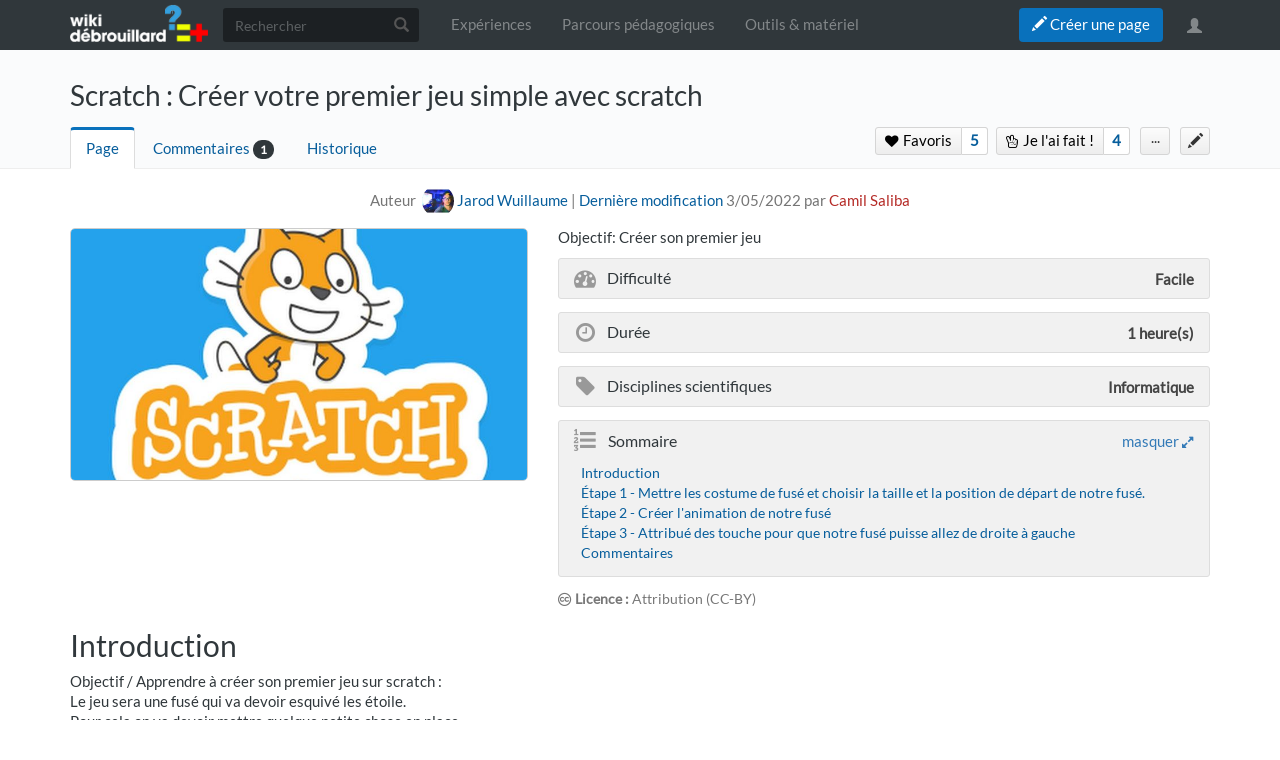

--- FILE ---
content_type: text/html; charset=UTF-8
request_url: https://www.wikidebrouillard.org/w/index.php?title=Scratch_:_Cr%C3%A9er_votre_premier_jeu_simple_avec_scratch&oldid=9655
body_size: 11504
content:



<!DOCTYPE html>
<html class="client-nojs" lang="fr" dir="ltr">
<head>
<meta charset="UTF-8"/>
<title>Scratch : Créer votre premier jeu simple avec scratch — Wikidebrouillard</title>
<script>document.documentElement.className = document.documentElement.className.replace( /(^|\s)client-nojs(\s|$)/, "$1client-js$2" );</script>
<script>(window.RLQ=window.RLQ||[]).push(function(){mw.config.set({"wgCanonicalNamespace":"","wgCanonicalSpecialPageName":false,"wgNamespaceNumber":0,"wgPageName":"Scratch_:_Créer_votre_premier_jeu_simple_avec_scratch","wgTitle":"Scratch : Créer votre premier jeu simple avec scratch","wgCurRevisionId":14191,"wgRevisionId":9655,"wgArticleId":4904,"wgIsArticle":true,"wgIsRedirect":false,"wgAction":"view","wgUserName":null,"wgUserGroups":["*","Dokit-read","Dokit-createaccount"],"wgCategories":["Tutorials"],"wgBreakFrames":false,"wgPageContentLanguage":"fr","wgPageContentModel":"wikitext","wgSeparatorTransformTable":[",\t."," \t,"],"wgDigitTransformTable":["",""],"wgDefaultDateFormat":"dmy","wgMonthNames":["","janvier","février","mars","avril","mai","juin","juillet","août","septembre","octobre","novembre","décembre"],"wgMonthNamesShort":["","janv.","fév.","mars","avr.","mai","juin","juill.","août","sept.","oct.","nov.","déc."],"wgRelevantPageName":"Scratch_:_Créer_votre_premier_jeu_simple_avec_scratch","wgRelevantArticleId":4904,"wgRequestId":"2a83f19e942978cd86069201","wgIsProbablyEditable":false,"wgRelevantPageIsProbablyEditable":false,"wgRestrictionEdit":[],"wgRestrictionMove":[],"wgPageFormsAutocompleteValues":[],"wgPageFormsAutocompleteOnAllChars":false,"wgPageFormsFieldProperties":[],"wgPageFormsCargoFields":[],"wgPageFormsDependentFields":[],"wgPageFormsGridValues":[],"wgPageFormsGridParams":[],"wgPageFormsContLangYes":null,"wgPageFormsContLangNo":null,"wgPageFormsContLangMonths":[],"wgPageFormsShowOnSelect":[],"wgPageFormsScriptPath":"/w/extensions/PageForms","edgValues":null,"wgPageFormsEDSettings":null,"wgAllowPipesInForms":true,"wgAmericanDates":false,"wgMediaViewerOnClick":true,"wgMediaViewerEnabledByDefault":true,"wgVisualEditor":{"pageLanguageCode":"fr","pageLanguageDir":"ltr","pageVariantFallbacks":"fr","usePageImages":false,"usePageDescriptions":false},"wgCategoryTreePageCategoryOptions":"{\"mode\":0,\"hideprefix\":20,\"showcount\":true,\"namespaces\":false,\"hidebreadcrumb\":true}","ImageAnnotator":[],"CommentStreams":{"canComment":false,"moderatorEdit":false,"moderatorAccept":false,"showEditBoxOnPageLoad":1,"moderatorDelete":false,"moderatorFastDelete":0,"showLabels":1,"userDisplayName":"\u003Cspan class=\"cs-comment-author-anonymous\"\u003Eanonyme\u003C/span\u003E","userAvatar":null,"newestStreamsOnTop":1,"initiallyCollapsed":false,"enableVoting":1,"enableAccepting":1,"enableWatchlist":1,"comments":[{"commenttitle":"Top le tuto !","username":"Nathanaël Latour","userdisplayname":"Nathanaël Latour","avatar":"/images/avatars/dkf_Wikidebrouillard_593_l.jpg?r=1599224731","created":"16 février 2021 à 15:47","created_timestamp":"1613486841","modified":null,"moderated":null,"wikitext":"Top le tuto !\nOn a ajout\u0026eacute; le son de tetris en fond avec des HA! quand on touche les \u0026eacute;toiles, c'est parfait ;)","html":"\u003Cdiv class=\"mw-parser-output\"\u003E\u003Cp\u003ETop le tuto\u0026#160;!\nOn a ajouté le son de tetris en fond avec des HA! quand on touche les étoiles, c'est parfait\u0026#160;;)\n\u003C/p\u003E\u003C/div\u003E","pageid":5465,"associatedid":4904,"parentid":null,"numreplies":0,"numupvotes":1,"numdownvotes":0,"vote":0,"issolved":false,"watching":false}]},"wgVisualEditorToolbarScrollOffset":0,"wgVisualEditorUnsupportedEditParams":["undo","undoafter","veswitched"],"wgEditSubmitButtonLabelPublish":false});mw.loader.state({"site.styles":"ready","noscript":"ready","user.styles":"ready","user":"ready","site":"ready","user.options":"loading","user.tokens":"loading","ext.imageannotator.editor.css":"ready","ext.socialprofile.responsive":"ready","ext.socialprofile.userinfo.css":"ready","ext.Wikifab.css":"ready","ext.groupspage.css":"ready","ext.checkpagetitle.css":"ready","ext.flowcountertalks.css":"ready","ext.simpleembedvideo.css":"ready","ext.userspageslinks.css":"ready","ext.wikifab.css":"ready","ext.dokitfooter.css":"ready","ext.EmbedTutorials.modal.css":"ready","ext.visualEditor.desktopArticleTarget.noscript":"ready","ext.wikidebrouillard.css":"ready","ext.smw.style":"ready","ext.smw.tooltip.styles":"ready","ext.bootstrap.styles":"ready","ext.EmbedTutorials.modal.js":"loading","ext.QRCodeGenerator.modal.js":"loading"});mw.loader.implement("user.options@1dpodri",function($,jQuery,require,module){/*@nomin*/mw.user.options.set({"variant":"fr"});
});mw.loader.implement("user.tokens@02i28v7",function($,jQuery,require,module){/*@nomin*/mw.user.tokens.set({"editToken":"+\\","patrolToken":"+\\","watchToken":"+\\","csrfToken":"+\\"});
});mw.loader.load(["ext.wikifab.wfexplore","ext.Tabber","ext.imageannotator.editor","ext.smw.style","ext.smw.tooltips","ext.carousel.js","mediawiki.page.startup","mediawiki.user","mediawiki.page.ready","mediawiki.toc","mediawiki.searchSuggest","ext.socialprofile.userinfo.js","ext.userswatchbutton.js","ext.groupspage.js","ext.checkpagetitle.js","ext.inputBox","mmv.head","mmv.bootstrap.autostart","ext.simpleembedvideo.js","ext.userspageslinks.js","ext.3d","ext.cssforcategories.common","ext.CommentStreams","ext.visualEditor.desktopArticleTarget.init","ext.visualEditor.targetLoader","ext.bootstrap.scripts","ext.Wikifab.js"]);mw.loader.load("/w/load.php?debug=false\u0026lang=fr\u0026modules=ext.EmbedTutorials.modal.js%7Cext.QRCodeGenerator.modal.js\u0026only=scripts\u0026skin=chameleon");});</script>
<link rel="stylesheet" href="/w/load.php?debug=false&amp;lang=fr&amp;modules=ext.EmbedTutorials.modal.css%7Cext.Wikifab.css%7Cext.bootstrap.styles%7Cext.checkpagetitle.css%7Cext.dokitfooter.css%7Cext.flowcountertalks.css%7Cext.groupspage.css%7Cext.imageannotator.editor.css%7Cext.simpleembedvideo.css%7Cext.socialprofile.responsive%7Cext.socialprofile.userinfo.css%7Cext.userspageslinks.css%7Cext.visualEditor.desktopArticleTarget.noscript%7Cext.wikidebrouillard.css%7Cext.wikifab.css&amp;only=styles&amp;skin=chameleon"/>
<link rel="stylesheet" href="/w/load.php?debug=false&amp;lang=fr&amp;modules=ext.smw.style%7Cext.smw.tooltip.styles&amp;only=styles&amp;skin=chameleon"/>
<script async="" src="/w/load.php?debug=false&amp;lang=fr&amp;modules=startup&amp;only=scripts&amp;skin=chameleon"></script>
<style>
			:root{
				--main-btn-color: #0971BC;
			}
			</style><style>
			:root{
				--main-hover-color: #075E9C;
			}
			</style>
<meta name="ResourceLoaderDynamicStyles" content=""/>
<link rel="stylesheet" href="/w/load.php?debug=false&amp;lang=fr&amp;modules=site.styles&amp;only=styles&amp;skin=chameleon"/>
<meta name="generator" content="MediaWiki 1.31.3"/>
<meta name="robots" content="noindex,nofollow"/>
<meta name="google-site-verification" content=""/>
<meta name="keywords" content="scratch, Jeux"/>
<meta name="description" content="Objectif: Créer son premier jeu"/>
<meta name="twitter:description" content="Objectif: Créer son premier jeu"/>
<meta name="viewport" content="width=device-width, initial-scale=1.0"/>
<link rel="alternate" type="application/rdf+xml" title="Scratch : Créer votre premier jeu simple avec scratch" href="/w/index.php?title=Sp%C3%A9cial:Export_RDF/Scratch_:_Cr%C3%A9er_votre_premier_jeu_simple_avec_scratch&amp;xmlmime=rdf"/>
<link rel="shortcut icon" href="/images/favicon/favicon.png"/>
<link rel="search" type="application/opensearchdescription+xml" href="/w/opensearch_desc.php" title="Wikidebrouillard (fr)"/>
<link rel="EditURI" type="application/rsd+xml" href="https://www.wikidebrouillard.org/w/api.php?action=rsd"/>
<meta property="og:description" content="Objectif: Créer son premier jeu"/>
<script type="application/ld+json">{"@context" : "http://schema.org","description":"Objectif: Créer son premier jeu",}</script>
<meta property="fb:app_id" content=""/>

<meta property="fb:admins" content=""/>

<!--[if lt IE 9]><script src="/w/load.php?debug=false&amp;lang=fr&amp;modules=html5shiv&amp;only=scripts&amp;skin=chameleon&amp;sync=1"></script><![endif]-->
</head>
<body class="mediawiki ltr sitedir-ltr mw-hide-empty-elt ns-0 ns-subject page-Scratch_Créer_votre_premier_jeu_simple_avec_scratch rootpage-Scratch_Créer_votre_premier_jeu_simple_avec_scratch layout-layout-dokit skin-chameleon action-view">
	<!-- navigation bar -->
	<nav class="navbar navbar-default p-navbar" role="navigation" id="mw-navigation">
		<div class="container">
				<div class="navbar-header">

					<button type="button" class="navbar-toggle collapsed" data-toggle="collapse" data-target="#mw-navigation-collapse">
						<span class="sr-only">Toggle navigation</span>
						<span class="icon-bar"></span><span class="icon-bar"></span><span class="icon-bar"></span>
					</button>

				<!-- logo and main page link -->
				<div id="p-logo" class="p-logo navbar-brand" role="banner">
					<a href="/wiki/Accueil" title="Visiter la page d’accueil"><img src="/images/logo/logo-white.png" alt="Wikidebrouillard"/></a>
				</div>


				</div>

				<div class="collapse navbar-collapse" id="mw-navigation-collapse">
				<!-- search form -->
				<div  id="p-search" class="p-search navbar-form" role="search">
					<form  id="searchform" class="mw-search form-inline" action="/w/index.php">
						<input type="hidden" name="title" value="Spécial:Recherche" />
						<div class="input-group"><input class="form-control" id="searchInput" accesskey="f" title="Rechercher" placeholder="Rechercher" name="search" autocomplete="off">
						<div class="input-group-btn">
						<button value="Rechercher" id="mw-searchButton" name="fulltext" title="Rechercher les pages comportant ce texte." type="submit" class="mw-searchButton btn btn-default"><span class="glyphicon glyphicon-search"></span></button>
					</div>
				</div>
			</form>
		</div>
<ul class="nav navbar-nav">
				<!-- navigation -->
				<li id="n-Expériences"><a href="/wiki/Explore">Expériences</a></li>
				<li id="n-Parcours-pédagogiques"><a href="/wiki/Groups">Parcours pédagogiques</a></li>
				<li id="n-Outils-_-matériel"><a href="/wiki/Items">Outils &amp; matériel</a></li></ul>

					<div class="navbar-right-aligned"><ul class="nav navbar-nav MessageContent"><div data-toggle="modal" data-target="#CreateNewPage" class="wf-top-button askButton"><span class="btn webfonts-changed"><span class="glyphicon glyphicon-pencil"></span> Créer une page</span></div>
<div class="modal fade" id="CreateNewPage" role="dialog" aria-labelledby="myModalLabel">
<div class="modal-dialog">
<div class="modal-content">
<div class="modal-header">
<h4 class="modal-title" id="myModalLabel"><span id="Vous_n'avez_pas_la_permission"></span><span class="mw-headline" id="Vous_n_avez_pas_la_permission">Vous n'avez pas la permission</span></h4>
</div>
<div class="modal-body NewPageTabs">
<div class="alert alert-warning" role="alert"><strong>Oups&#160;!</strong> Vous n'avez pas la permission de modifier ce tutoriel car vous n'êtes pas connecté. Pour modifier ce tutoriel, <a href="/wiki/Sp%C3%A9cial:Connexion/signup" title="Spécial:Connexion/signup">créez un compte</a> ou <a href="/wiki/Sp%C3%A9cial:Connexion" title="Spécial:Connexion">connectez-vous</a>.</div>
</div>
</div>
</div>
</div>
</ul>
<ul class="nav navbar-nav MessageContent"></ul>

					<!-- personal tools -->
					<ul class="navbar-tools navbar-nav" >
						<li class="dropdown navbar-tools-tools">
							<a class="dropdown-toggle navbar-usernotloggedin" href="#" data-toggle="dropdown" title="Vous n’êtes pas connecté." ><span class="glyphicon glyphicon-user"></span></a>
							<ul class="p-personal-tools dropdown-menu dropdown-menu-right" >
								
								<li id="pt-createaccount"><a href="/w/index.php?title=Sp%C3%A9cial:Cr%C3%A9er_un_compte&amp;returnto=Scratch+%3A+Cr%C3%A9er+votre+premier+jeu+simple+avec+scratch&amp;returntoquery=oldid%3D9655" sort_order="0" title="Nous vous encourageons à créer un compte utilisateur et vous connecter; ce n’est cependant pas obligatoire">Créer un compte</a></li>
								<li id="pt-login-private"><a href="/w/index.php?title=Sp%C3%A9cial:Connexion&amp;returnto=Scratch+%3A+Cr%C3%A9er+votre+premier+jeu+simple+avec+scratch&amp;returntoquery=oldid%3D9655" sort_order="1" title="Vous devez vous connecter pour utiliser ce wiki [o]" accesskey="o">Se connecter</a></li> <hr style='border-bottom-style: solid;margin-top: 2px;margin-bottom: 2px'> 
									<li id="pt-help-target"><a href="https://help.dokit.app/wiki/Main_Page" target="_blanck" menu="user-sub-menu" sort_order="2">Aide</a></li>
								</ul>
							</li>
						</ul>

					</div> <!-- navbar-right-aligned -->
				</div><!-- /.navbar-collapse -->
			</div>
		</nav>

	<!-- additionnal page header -->
	<div id="additionnal-page-header">
		<div class="container">
		</div>
	</div>

	<!-- main content header -->
	<div id="main-content-header">
		<div class="container">
				<div class="maincontent-header-head">

				<h1 id="firstHeading" class="firstHeading">Scratch : Créer votre premier jeu simple avec scratch</h1>

			</div>

			<div class="maincontent-header-tail">
				<!-- Page Tools Tabs -->
				<div class="page-tools-tabs smooth-scroll"><ul class="list-inline">
<li id="ca-nstab-main" class="selected"><a href="/wiki/Scratch_:_Cr%C3%A9er_votre_premier_jeu_simple_avec_scratch" title="Voir le contenu de la page [c]" accesskey="c" class="selected">Page</a></li>
<li><a count="1" href="#cs-comments">Commentaires</a><span class="counterTalk">1</span></li>
<li id="ca-history"><a href="/w/index.php?title=Scratch_:_Cr%C3%A9er_votre_premier_jeu_simple_avec_scratch&amp;action=history" title="Historique des versions de cette page [h]" accesskey="h">Historique</a></li></ul>
				</div>
					<div class="header-right-aligned">
<div class="PageNetworkLinks">
		<a class="UsersPagesLinksButton addAction" data-linkstype="star" data-page="Scratch_:_Créer_votre_premier_jeu_simple_avec_scratch" ><button class=" doActionLabel"><span class=" "><i class="fa fa-heart upl_icon"></i> <i class="fa fa-spinner fa-spin upl_loading" style="display:none"></i> Favoris</span></button></a><div class="dropdownParent"><a href="https://www.wikidebrouillard.org/w/index.php?title=Sp%C3%A9cial:DisplayUsersList&pageName=Scratch+%3A+Cr%C3%A9er+votre+premier+jeu+simple+avec+scratch&typeButton=star&numPage=1" class="UsersPagesLinksButtonCounter addAction" data-linkstype="star" data-page="Scratch_:_Créer_votre_premier_jeu_simple_avec_scratch" data-listid ="1" ><button>5</button></a><div class="UsersListContent" id="boutonContent1"> <div class="usersPageLinksUsers row"><div class="col-md-4 col-sm-6 col-xs-12 UserListcard"><a href="/wiki/Utilisateur:Nathana%C3%ABl_Latour"><div class="avatar"><img src="/images/avatars/dkf_Wikidebrouillard_593_ml.jpg?r=1599224731" alt="avatar" border="0"/></div><span class="name">Nathanaël Latour</span></a></div><div class="col-md-4 col-sm-6 col-xs-12 UserListcard"><a href="/wiki/Utilisateur:Charlottebjls"><div class="avatar"><img src="/images/avatars/default_ml.gif" alt="avatar" border="0"/></div><span class="name">Charlottebjls</span></a></div><div class="col-md-4 col-sm-6 col-xs-12 UserListcard"><a href="/wiki/Utilisateur:Antonydbzh"><div class="avatar"><img src="/images/avatars/dkf_Wikidebrouillard_8_ml.jpg?r=1544538272" alt="avatar" border="0"/></div><span class="name">Antony Le Goïc-Auffret</span></a></div><div class=nbrHiddingPeople><a href="https://www.wikidebrouillard.org/w/index.php?title=Sp%C3%A9cial:DisplayUsersList&pageName=Scratch : Créer votre premier jeu simple avec scratch&typeButton=star&numPage=1">Et 2 de plus...</a></div></div></div></div>
		<a class="UsersPagesLinksButton addAction" data-linkstype="ididit" data-page="Scratch_:_Créer_votre_premier_jeu_simple_avec_scratch" ><button class=" doActionLabel"><span class=" "><i class="fa fa-hand-peace-o upl_icon"></i> <i class="fa fa-spinner fa-spin upl_loading" style="display:none"></i> Je l'ai fait&#160;!</span></button></a><div class="dropdownParent"><a href="https://www.wikidebrouillard.org/w/index.php?title=Sp%C3%A9cial:DisplayUsersList&pageName=Scratch+%3A+Cr%C3%A9er+votre+premier+jeu+simple+avec+scratch&typeButton=ididit&numPage=1" class="UsersPagesLinksButtonCounter addAction" data-linkstype="ididit" data-page="Scratch_:_Créer_votre_premier_jeu_simple_avec_scratch" data-listid ="2" ><button>4</button></a><div class="UsersListContent" id="boutonContent2"> <div class="usersPageLinksUsers row"><div class="col-md-4 col-sm-6 col-xs-12 UserListcard"><a href="/wiki/Utilisateur:Nathana%C3%ABl_Latour"><div class="avatar"><img src="/images/avatars/dkf_Wikidebrouillard_593_ml.jpg?r=1599224731" alt="avatar" border="0"/></div><span class="name">Nathanaël Latour</span></a></div><div class="col-md-4 col-sm-6 col-xs-12 UserListcard"><a href="/wiki/Utilisateur:Aim%C3%A9_Hazan"><div class="avatar"><img src="/images/avatars/default_ml.gif" alt="avatar" border="0"/></div><span class="name">Aimé Hazan</span></a></div><div class="col-md-4 col-sm-6 col-xs-12 UserListcard"><a href="/wiki/Utilisateur:Camil_Saliba"><div class="avatar"><img src="/images/avatars/default_ml.gif" alt="avatar" border="0"/></div><span class="name">Camil Saliba</span></a></div><div class=nbrHiddingPeople><a href="https://www.wikidebrouillard.org/w/index.php?title=Sp%C3%A9cial:DisplayUsersList&pageName=Scratch : Créer votre premier jeu simple avec scratch&typeButton=ididit&numPage=1">Et 1 de plus...</a></div></div></div></div>
</div>
					<!-- page tools -->
					<ul class="page-tools-dropdown" >
						<li id="ca-formedit" class="page-tools-dropdown-tools"><a href="/w/index.php?title=Scratch_:_Cr%C3%A9er_votre_premier_jeu_simple_avec_scratch&amp;action=formedit" title="Modifier cette page avec un formulaire [&amp;]" accesskey="&amp;"><span class="glyphicon glyphicon-pencil"></span></a></li>
							<li class="page-tools-dropdown-tools dropdown">
								<a data-toggle="dropdown" class="dropdown-toggle" href="#" title="Outils pour les pages" ><span>...</span></a>
	<!-- Content navigation -->
	<ul class="p-contentnavigation dropdown-menu" id="p-contentnavigation">
		<!-- namespaces -->
		<!-- views -->
		<li id="ca-embed" class="embed-button"><a href="/w/index.php?title=Scratch_:_Cr%C3%A9er_votre_premier_jeu_simple_avec_scratch&amp;embed=true" class="embed-button">Intégrer ce tutoriel</a></li>
		<!-- NetworksLinks -->
	</ul>
							</li>
						</ul>

					</div> <!-- header-right-aligned -->
			</div>
		</div>
	</div>

	<div>
		<div class="container">
			<div class="siteNoticeArea row">
				<div class="col-lg-12">

				</div>
			</div>
			<div class="row">
				<div class="col-lg-12">
					<!-- start the content area -->
					<div id="content" class="mw-body"><a id="top"></a>
						<div id="mw-indicators" class="mw-indicators"></div>
						<div  id="mw-js-message" style="display:none;"></div>
						<div id="bodyContent">
							<!-- body text -->

							<div id="mw-content-text" lang="fr" dir="ltr" class="mw-content-ltr"><div class="mw-parser-output"><div class="print-description print-only">Objectif: Créer son premier jeu</div>
<p class="tuto-details-autor-revision noprint hideInTranslatedPage">Auteur&#160;<span class="tuto-details-author-box"><a class="avatar-image" href="/wiki/Utilisateur:WNova"><img src="/images/avatars/dkf_Wikidebrouillard_1896_ml.jpg?r=1603361325" alt="avatar" border="0" /></a><a class="name" href="/wiki/Utilisateur:WNova"><span class="tuto-details-author-name">Jarod Wuillaume</span></a></span> | <a target="_blank" rel="nofollow noreferrer noopener" class="external text" href="https://www.wikidebrouillard.org/w/index.php?title=Scratch_:_Cr%C3%A9er_votre_premier_jeu_simple_avec_scratch&amp;action=history">Dernière modification</a> 3/05/2022 par <a href="/w/index.php?title=Utilisateur:Camil_Saliba&amp;action=edit&amp;redlink=1" class="new" title="Utilisateur:Camil Saliba (page inexistante)">Camil Saliba</a></p>
<div class="row firstPage">
<div class="col-md-5 col-sm-5 col-xs-12 fullWidthPrint">
<div class="tuto-main-image noprint"><div class="annotatedImageContainer"><a href="/wiki/Fichier:Scratch_-_Cr_er_votre_premier_jeu_simple_avec_scratch_scratch.jpg" class="image"><img alt="Scratch - Cr er votre premier jeu simple avec scratch scratch.jpg" src="/images/thumb/f/ff/Scratch_-_Cr_er_votre_premier_jeu_simple_avec_scratch_scratch.jpg/800px-Scratch_-_Cr_er_votre_premier_jeu_simple_avec_scratch_scratch.jpg" width="800" height="800" class="thumbborder" data-file-width="900" data-file-height="900" /></a><div class="annotatedcontent" data-annotatedcontent="&#123;&#123;&#123;Main_Picture_annotation&#125;&#125;&#125;"> </div></div>
</div>
<div class="tuto-details-box print-only">
<div class="tuto-items-container">
<div class="tuto-items-details-container">
<div class="tuto-items-details-container-left"><i class="fa fa-tachometer"></i> Difficulté</div>
<div class="tuto-items-details-container-right"><span class="propertyKey" style="display:none">Easy</span> Facile</div>
</div>
<div class="tuto-items-details-container">
<div class="tuto-items-details-container-left"><i class="fa fa-clock-o"></i> Durée</div>
<div class="tuto-items-details-container-right">1 <span class="propertyKey" style="display:none">hour(s)</span> heure(s)</div>
</div>
<div class="tuto-items-details-container"><div class="tuto-items-details-container-left"><i class="fa fa-tag"></i>Disciplines scientifiques</div><div class="tuto-items-details-container-right">Informatique</div></div>
</div>
</div>
</div>
<div class="col-md-7 col-sm-7 col-xs-12 fullWidthPrint no-print-book">
<div class="tuto-details-box">
<div class="tuto-details-about-title noprint">Objectif: Créer son premier jeu</div>
<div class="tuto-items-container"><div class="tuto-items-details-container noprint">
<div class="tuto-items-details-container-left"><i class="fa fa-tachometer"></i> Difficulté</div> <div class="tuto-items-details-container-right"><span class="propertyKey" style="display:none">Easy</span> Facile</div> </div><div class="tuto-items-details-container noprint"> <div class="tuto-items-details-container-left"><i class="fa fa-clock-o"></i> Durée</div> <div class="tuto-items-details-container-right">1 <span class="propertyKey" style="display:none">hour(s)</span> heure(s)</div></div>
<div class="tuto-items-details-container noprint"><div class="tuto-items-details-container-left"><i class="fa fa-tag"></i>Disciplines scientifiques</div><div class="tuto-items-details-container-right">Informatique</div></div>
<div class="tuto-items-languages noprint">&lt;languages /&gt;</div>
<div class="tuto-items-details-container printTOC"><div class="tuto-items-details-container-left"><i class="fa fa-list-ol"></i></div><div id="toc" class="toc"><div class="toctitle" lang="fr" dir="ltr"><h2>Sommaire</h2></div>
<ul>
<li class="toclevel-1"><a href="#Introduction"><span class="tocnumber">1</span> <span class="toctext">Introduction</span></a></li>
<li class="toclevel-1"><a href="#Étape_1_-_Mettre_les_costume_de_fusé_et_choisir_la_taille_et_la_position_de_départ_de_notre_fusé."><span class="tocnumber">2</span> <span class="toctext">Étape 1 - Mettre les costume de fusé et choisir la taille et la position de départ de notre fusé.</span></a></li>
<li class="toclevel-1"><a href="#Étape_2_-_Créer_l_animation_de_notre_fusé"><span class="tocnumber">3</span> <span class="toctext">Étape 2 - Créer l'animation de notre fusé</span></a></li>
<li class="toclevel-1"><a href="#Étape_3_-_Attribué_des_touche_pour_que_notre_fusé_puisse_allez_de_droite_à_gauche"><span class="tocnumber">4</span> <span class="toctext">Étape 3 - Attribué des touche pour que notre fusé puisse allez de droite à gauche</span></a></li>
<li class="toclevel-1"><a href="#Commentaires"><span class="tocnumber">5</span> <span class="toctext">Commentaires</span></a></li>
</ul>
</div>
</div>
</div>
<div class="licence-detail noprint"><i class="fa fa-creative-commons"></i><span class="licence-detail-title">Licence&#160;:</span> Attribution (CC-BY)</div>
</div>
</div>
</div>
<p><span class="propertyKey" style="display:none">scratch, Jeux</span>
<span class="propertyKey" style="display:none">Scratch_-_Cr_er_votre_premier_jeu_simple_avec_scratch_scratch.jpg</span>
<span class="propertyKey" style="display:none"></span> 
<span class="propertyKey" style="display:none"></span> 
<span class="propertyKey" style="display:none"></span>
<span class="noprint"></span>
</p>

<div class="noprint"></div>
<h2><span class="mw-headline" id="Introduction">Introduction</span></h2>
<div class="wf-intro">
<p>Objectif / Apprendre à créer son premier jeu sur scratch&#160;:
</p><p>Le jeu sera une fusé qui va devoir esquivé les étoile. 
</p><p>Pour cela on va devoir mettre quelque petite chose en place
</p><p>1 - Mettre les costume de fusé  et choisir la taille et la position de départ de notre fusé.
</p><p>2 - Créer l'animation de notre fusé 
</p><p>3 - Attribué des touche pour que notre fusé puisse allez de droite à gauche
</p><p>4 - 
</p>
<br /></div>
<div class="wf-nav">
<ul class="wf-nav-tabs" role="tablist">
<li role="presentation" class="active"><span data-target="#ItemList" role="tab" class="wf-nav-tabs-switch" data-toggle="tab"><i class="fa fa-tag"></i> <span class="wf-nav-tabs-text">Matériel et outils</span></span></li>
</ul>
<div class="tab-content">
<div role="tabpanel" class="tab-pane active" id="ItemList"><div class="attach-link-table dk-item-list custom-tooltip"><i class="fa fa-shopping-cart"></i> <a href="/wiki/Item:Ordinateur" title="Item:Ordinateur">Ordinateur</a> <span class="smw-highlighter" data-type="6" data-state="persistent" data-title="Information" title="Dès sa mise sous tension, un ordinateur exécute, l&#39;une après l&#39;autre, des instructions qui lui font lire, manipuler, puis réécrire un ensemble de données auquel il a accès. Des tests et des sauts conditionnels permettent de changer d&#39;instruction suivante, et donc d&#39;agir différemment en fonction des données ou des nécessités du moment. Les données à manipuler sont obtenues, soit par la lecture de mémoires, soit par la lecture de composants d&#39;interface (périphériques) qui représentent des données physiques extérieures en valeurs binaires (déplacement d&#39;une souris, touche appuyée sur un clavier, température, vitesse, compression...). Une fois utilisées, ou manipulées, les données sont réécrites, soit dans des mémoires, soit dans des composants qui peuvent transformer une valeur binaire en une action physique (écriture sur une imprimante ou sur un moniteur, accélération ou freinage d&#39;un véhicule, changement de température d&#39;un four ...). L&#39;ordinateur peut aussi répondre à des interruptions qui lui permettent d’exécuter des programmes de réponses spécifiques à chacune, puis de reprendre l’exécution séquentielle du programme interrompu. La technique actuelle des ordinateurs date du milieu du xxe siècle. Ils peuvent être classés selon plusieurs critères1 (domaine d&#39;application, taille ou architecture).&#10;"><span class="smwtticon info"></span><span class="smwttcontent"><div><a href="/wiki/Fichier:Item-Ordinateur_250px-Ordinateur.jpg" class="image"><img alt="Item-Ordinateur 250px-Ordinateur.jpg" src="/images/0/04/Item-Ordinateur_250px-Ordinateur.jpg" width="250" height="181" data-file-width="250" data-file-height="181" /></a></div><div>Dès sa mise sous tension, un ordinateur exécute, l'une après l'autre, des instructions qui lui font lire, manipuler, puis réécrire un ensemble de données auquel il a accès. Des tests et des sauts conditionnels permettent de changer d'instruction suivante, et donc d'agir différemment en fonction des données ou des nécessités du moment. Les données à manipuler sont obtenues, soit par la lecture de mémoires, soit par la lecture de composants d'interface (périphériques) qui représentent des données physiques extérieures en valeurs binaires (déplacement d'une souris, touche appuyée sur un clavier, température, vitesse, compression...). Une fois utilisées, ou manipulées, les données sont réécrites, soit dans des mémoires, soit dans des composants qui peuvent transformer une valeur binaire en une action physique (écriture sur une imprimante ou sur un moniteur, accélération ou freinage d'un véhicule, changement de température d'un four ...). L'ordinateur peut aussi répondre à des interruptions qui lui permettent d’exécuter des programmes de réponses spécifiques à chacune, puis de reprendre l’exécution séquentielle du programme interrompu. La technique actuelle des ordinateurs date du milieu du xxe siècle. Ils peuvent être classés selon plusieurs critères1 (domaine d'application, taille ou architecture).</div></span></span></div><span class="propertyKey" style="display:none"><a href="/w/index.php?title=Ordinateur&amp;action=edit&amp;redlink=1" class="new" title="Ordinateur (page inexistante)">Ordinateur</a></span></div>
</div>
</div>
<div class="row">
<div class="col-xs-12 col-md-6 step-instructions col-md-push-6 step-instructions-manyimage">
<h2><span class="mw-headline" id="Étape_1_-_Mettre_les_costume_de_fusé_et_choisir_la_taille_et_la_position_de_départ_de_notre_fusé.">Étape 1 - Mettre les costume de fusé et choisir la taille et la position de départ de notre fusé.</span></h2>
<p>Pour cela allez dans la partie costume puis choisir un costume en bas à gauche.
</p><p>Faire ça pour ajouter chaque costume de la fusé puis supprimé les 2 costume du chat.
</p><p><br />
Pour attribué la taille et la position de départ de notre fusé:
</p><p>Mettre les blocs:  Quand le drapeau et cliquer / Mettre la taille à 50% / Aller à x:0 y&#160;:-130   
</p><p><br />
</p><p><br /> 
</p>
</div>
<div class="col-xs-12 col-md-6 tuto-step-image noprint col-md-pull-6">
<div data-interval="false" data-ride="carousel" class="carousel" id="myCarousel1"><div class="carousel-inner"><div class="carousel-item item active"><div class="annotatedImageContainer"><a href="/wiki/Fichier:Scratch_-_Cr_er_votre_premier_jeu_simple_avec_scratch_Costume.png" class="image"><img alt="Scratch - Cr er votre premier jeu simple avec scratch Costume.png" src="/images/thumb/4/48/Scratch_-_Cr_er_votre_premier_jeu_simple_avec_scratch_Costume.png/800px-Scratch_-_Cr_er_votre_premier_jeu_simple_avec_scratch_Costume.png" width="800" height="507" data-file-width="1279" data-file-height="810" /></a><div class="annotatedcontent" data-annotatedcontent=""> </div></div></div><div class="carousel-item item"><div class="annotatedImageContainer"><a href="/wiki/Fichier:Scratch_-_Cr_er_votre_premier_jeu_simple_avec_scratch_costum_fus_.png" class="image"><img alt="Scratch - Cr er votre premier jeu simple avec scratch costum fus .png" src="/images/thumb/7/75/Scratch_-_Cr_er_votre_premier_jeu_simple_avec_scratch_costum_fus_.png/800px-Scratch_-_Cr_er_votre_premier_jeu_simple_avec_scratch_costum_fus_.png" width="800" height="507" data-file-width="1280" data-file-height="811" /></a><div class="annotatedcontent" data-annotatedcontent=""> </div></div></div><div class="carousel-item item"><div class="annotatedImageContainer"><a href="/wiki/Fichier:Scratch_-_Cr_er_votre_premier_jeu_simple_avec_scratch_Taille_position.png" class="image"><img alt="Scratch - Cr er votre premier jeu simple avec scratch Taille position.png" src="/images/thumb/5/56/Scratch_-_Cr_er_votre_premier_jeu_simple_avec_scratch_Taille_position.png/800px-Scratch_-_Cr_er_votre_premier_jeu_simple_avec_scratch_Taille_position.png" width="800" height="507" data-file-width="1281" data-file-height="812" /></a><div class="annotatedcontent" data-annotatedcontent=""> </div></div></div></div><ol class="carousel-indicators"><li class="carousel-thumb active" data-slide-to="0" data-target="#myCarousel1"><div class="annotatedImageContainer"><a href="/wiki/Fichier:Scratch_-_Cr_er_votre_premier_jeu_simple_avec_scratch_Costume.png" class="image"><img alt="Scratch - Cr er votre premier jeu simple avec scratch Costume.png" src="/images/thumb/4/48/Scratch_-_Cr_er_votre_premier_jeu_simple_avec_scratch_Costume.png/800px-Scratch_-_Cr_er_votre_premier_jeu_simple_avec_scratch_Costume.png" width="800" height="507" data-file-width="1279" data-file-height="810" /></a><div class="annotatedcontent" data-annotatedcontent=""> </div></div></li><li class="carousel-thumb" data-slide-to="1" data-target="#myCarousel1"><div class="annotatedImageContainer"><a href="/wiki/Fichier:Scratch_-_Cr_er_votre_premier_jeu_simple_avec_scratch_costum_fus_.png" class="image"><img alt="Scratch - Cr er votre premier jeu simple avec scratch costum fus .png" src="/images/thumb/7/75/Scratch_-_Cr_er_votre_premier_jeu_simple_avec_scratch_costum_fus_.png/800px-Scratch_-_Cr_er_votre_premier_jeu_simple_avec_scratch_costum_fus_.png" width="800" height="507" data-file-width="1280" data-file-height="811" /></a><div class="annotatedcontent" data-annotatedcontent=""> </div></div></li><li class="carousel-thumb" data-slide-to="2" data-target="#myCarousel1"><div class="annotatedImageContainer"><a href="/wiki/Fichier:Scratch_-_Cr_er_votre_premier_jeu_simple_avec_scratch_Taille_position.png" class="image"><img alt="Scratch - Cr er votre premier jeu simple avec scratch Taille position.png" src="/images/thumb/5/56/Scratch_-_Cr_er_votre_premier_jeu_simple_avec_scratch_Taille_position.png/800px-Scratch_-_Cr_er_votre_premier_jeu_simple_avec_scratch_Taille_position.png" width="800" height="507" data-file-width="1281" data-file-height="812" /></a><div class="annotatedcontent" data-annotatedcontent=""> </div></div></li></ol></div>
</div>
<div class="col-md-6 step-image-print print-only">
<div class="tuto-step-image">
<div class="annotatedImageContainer"><a href="/wiki/Fichier:Scratch_-_Cr_er_votre_premier_jeu_simple_avec_scratch_Costume.png" class="image"><img alt="Scratch - Cr er votre premier jeu simple avec scratch Costume.png" src="/images/thumb/4/48/Scratch_-_Cr_er_votre_premier_jeu_simple_avec_scratch_Costume.png/800px-Scratch_-_Cr_er_votre_premier_jeu_simple_avec_scratch_Costume.png" width="800" height="507" data-file-width="1279" data-file-height="810" /></a><div class="annotatedcontent" data-annotatedcontent=""> </div></div>
</div>
</div>
<div class="col-md-6 step-image-print print-only">
<div class="tuto-step-image">
<div class="annotatedImageContainer"><a href="/wiki/Fichier:Scratch_-_Cr_er_votre_premier_jeu_simple_avec_scratch_costum_fus_.png" class="image"><img alt="Scratch - Cr er votre premier jeu simple avec scratch costum fus .png" src="/images/thumb/7/75/Scratch_-_Cr_er_votre_premier_jeu_simple_avec_scratch_costum_fus_.png/800px-Scratch_-_Cr_er_votre_premier_jeu_simple_avec_scratch_costum_fus_.png" width="800" height="507" data-file-width="1280" data-file-height="811" /></a><div class="annotatedcontent" data-annotatedcontent=""> </div></div>
</div>
</div>
<div class="col-md-6 step-image-print print-only">
<div class="tuto-step-image">
<div class="annotatedImageContainer"><a href="/wiki/Fichier:Scratch_-_Cr_er_votre_premier_jeu_simple_avec_scratch_Taille_position.png" class="image"><img alt="Scratch - Cr er votre premier jeu simple avec scratch Taille position.png" src="/images/thumb/5/56/Scratch_-_Cr_er_votre_premier_jeu_simple_avec_scratch_Taille_position.png/800px-Scratch_-_Cr_er_votre_premier_jeu_simple_avec_scratch_Taille_position.png" width="800" height="507" data-file-width="1281" data-file-height="812" /></a><div class="annotatedcontent" data-annotatedcontent=""> </div></div>
</div>
</div>
<p><br />
</p>
 </div>
<div class="hrContentMinor"></div>
<p><span class="propertyKey" style="display:none"></span>
</p>
<div class="row">
<div class="col-xs-12 col-md-6 step-instructions col-md-push-6 step-instructions-oneimage">
<h2><span id="Étape_2_-_Créer_l'animation_de_notre_fusé"></span><span class="mw-headline" id="Étape_2_-_Créer_l_animation_de_notre_fusé">Étape 2 - Créer l'animation de notre fusé</span></h2>
<p>Une partie normalement très simple  
</p><p>Il va nous falloir rajouter après Etape 1, demander de répéter indéfiniment costume suivant avec un attendre pour avoir une animation fluide 
</p>
</div>
<div class="col-xs-12 col-md-6 tuto-step-image noprint col-md-pull-6">
<div data-interval="false" data-ride="carousel" class="carousel" id="myCarousel2"><div class="carousel-inner"><div class="carousel-item item active"><div class="annotatedImageContainer"><a href="/wiki/Fichier:Scratch_-_Cr_er_votre_premier_jeu_simple_avec_scratch_Animation.png" class="image"><img alt="Scratch - Cr er votre premier jeu simple avec scratch Animation.png" src="/images/thumb/b/bd/Scratch_-_Cr_er_votre_premier_jeu_simple_avec_scratch_Animation.png/800px-Scratch_-_Cr_er_votre_premier_jeu_simple_avec_scratch_Animation.png" width="800" height="507" data-file-width="1282" data-file-height="813" /></a><div class="annotatedcontent" data-annotatedcontent=""> </div></div></div></div></div>
</div>
<div class="col-md-6 step-image-print print-only">
<div class="tuto-step-image">
<div class="annotatedImageContainer"><a href="/wiki/Fichier:Scratch_-_Cr_er_votre_premier_jeu_simple_avec_scratch_Animation.png" class="image"><img alt="Scratch - Cr er votre premier jeu simple avec scratch Animation.png" src="/images/thumb/b/bd/Scratch_-_Cr_er_votre_premier_jeu_simple_avec_scratch_Animation.png/800px-Scratch_-_Cr_er_votre_premier_jeu_simple_avec_scratch_Animation.png" width="800" height="507" data-file-width="1282" data-file-height="813" /></a><div class="annotatedcontent" data-annotatedcontent=""> </div></div>
</div>
</div>
<p><br />
</p><p><br />
</p><p><br />
</p>
 </div>
<div class="hrContentMinor"></div>
<p><span class="propertyKey" style="display:none"></span>
</p>
<div class="row">
<div class="col-md-12 step-instructions">
<h2><span class="mw-headline" id="Étape_3_-_Attribué_des_touche_pour_que_notre_fusé_puisse_allez_de_droite_à_gauche">Étape 3 - Attribué des touche pour que notre fusé puisse allez de droite à gauche</span></h2>
<p>Une partie un peut plus compliquer
</p>
</div>
</div>
<div class="hrContentMinor"></div>
<p><span class="propertyKey" style="display:none"></span>
</p><p><br />
</p><p><a target="_blank" rel="nofollow noreferrer noopener" class="external text" href="https://www.wikidebrouillard.org/w/index.php?title=Scratch_:_Cr%C3%A9er_votre_premier_jeu_simple_avec_scratch&amp;action=history">Dernière modification</a> 3/05/2022 par <a href="/w/index.php?title=Utilisateur:Camil_Saliba&amp;action=edit&amp;redlink=1" class="new" title="Utilisateur:Camil Saliba (page inexistante)">user:Camil Saliba</a>.
</p>
<div class="noprint"><h2 class="cs-title"><span class="mw-headline" id="Commentaires">Commentaires</span></h2>
<div id="cs-comments"></div></div>
<p><span class="hide">Draft</span>
</p>
<!-- 
NewPP limit report
Cached time: 20260202025513
Cache expiry: 0
Dynamic content: true
[SMW] In‐text annotation parser time: 0.052 seconds
CPU time usage: 0.148 seconds
Real time usage: 0.241 seconds
Preprocessor visited node count: 613/1000000
Preprocessor generated node count: 3167/1000000
Post‐expand include size: 59419/2097152 bytes
Template argument size: 10756/2097152 bytes
Highest expansion depth: 8/40
Expensive parser function count: 1/100
Unstrip recursion depth: 0/20
Unstrip post‐expand size: 505/5000000 bytes
-->
<!--
Transclusion expansion time report (%,ms,calls,template)
100.00%  133.253      1 -total
 48.71%   64.908      1 Modèle:Materials
 47.11%   62.775      1 Modèle:ItemList
 31.04%   41.360      1 Modèle:Tuto_Details
 13.36%   17.800      3 Modèle:Tuto_Step
  8.62%   11.484      2 Modèle:Tuto_StepImage
  3.06%    4.072      1 Modèle:Notes
  2.11%    2.809      1 Modèle:Introduction
  1.76%    2.339      1 Modèle:Tuto_StepNoImage
  0.74%    0.980      1 Modèle:Tuto_Status
-->
</div>
		<div class="modal fade" id="ModalError" tabindex="-1" role="dialog" aria-labelledby="myModalError">
			<div class="modal-dialog" role="document">
				<div class="modal-content">
					<div class="modal-header">
						<span class="close" data-dismiss="modal" aria-label="Close" aria-hidden="true">&times;</span>
						<h4 class="modal-title">Erreur de saisie dans le nom du tutoriel</h4>
					</div>
					<div class="modal-body">
						<p>Vous avez entré un nom de page invalide, avec un ou plusieurs caractères suivants&#160;: </p>
							<p class="checkPageTitle-modalInvalidsCharslist"> < > @ ~ : * € £ ` + = / \ | [  ] { } ; ? # </p>
					</div>
					<div class="modal-footer">
					</div>
				</div>
			</div>
		</div>
				<div class="modal fade" id="connectionRequiredModal" tabindex="-1" role="dialog" aria-labelledby="myModalLabel">
				<div class="modal-dialog" role="document">
				<div class="modal-content">
				<div class="modal-header">
				<button type="button" class="close" data-dismiss="modal" aria-label="Close"><span aria-hidden="true">&times;</span></button>
				<h4 class="modal-title" id="myModalLabel">Connexion</h4>
				</div>
				<div class="modal-body">
				Pas encore enregistré&#160;? Créez un compte pour profiter de toutes les fonctionnalités du service&#160;!
				</div>
				<div class="modal-footer">
				<a href="/w/index.php?title=Sp%C3%A9cial:Connexion&returnto=Scratch_:_Créer_votre_premier_jeu_simple_avec_scratch"><button type="button" class="btn btn-default">Se connecter</button></a>
				<a href="/w/index.php?title=Sp%C3%A9cial:Connexion&returnto=Scratch_:_Créer_votre_premier_jeu_simple_avec_scratch&type=signup"><button type="button" class="btn btn-primary">Créer un compte</button></a>
				</div>
				</div>
				</div>
				</div>
            <div class="modal fade" id="ModalEmbed" tabindex="-1" role="dialog" aria-labelledby="myModalEmbed">
                <div class="modal-dialog modal-lg" role="document">
                    <div class="modal-content">
                        <div class="modal-header">
                            <span class="close" data-dismiss="modal" aria-label="Close" aria-hidden="true">&times;</span>
                            <h4 class="modal-title">Intégrer ce tutoriel sur votre site</h4>
                        </div>
                        <div class="modal-body">
                            <form action="#" id="embed-form">
                                <div class="row">
                                    <div class="form-group col-md-6">
                                        <label for="embed-size">Taille du lecteur</label>
                                        <select name="embed-size" class="embed-size form-control">
                                            <option value="1" data-width="640" data-height="580" selected>Large</option>
                                            <option value="2" data-width="530" data-height="540">Medium</option>
                                            <option value="3" data-width="320" data-height="480">Small</option>
                                        </select>
                                    </div>
                                    <div class="form-group col-md-6">
                                        <label for="embed-color">Couleur</label>
                                        <input type="text" name="embed-color" class="embed-color jscolor form-control">
                                    </div>
                                </div>
                            </form>
                            <hr>
                            <div class="form-group">
                                <label for="embed-code">Copiez-collez le code ci-dessous à intégrer sur votre page</label>
                                <textarea name="embed-code" class="embed-code form-control" cols="30" rows="3" >
                                </textarea>
                            </div>
                            <div class="embed-player-preview">
                            </div>
                        </div>
                    </div>
                </div>
            </div>
        </div><div class="printfooter">
Récupérée de «&#160;<a dir="ltr" href="https://www.wikidebrouillard.org/w/index.php?title=Scratch_:_Créer_votre_premier_jeu_simple_avec_scratch&amp;oldid=9655">https://www.wikidebrouillard.org/w/index.php?title=Scratch_:_Créer_votre_premier_jeu_simple_avec_scratch&amp;oldid=9655</a>&#160;»</div>

							<!-- end body text -->
						</div>
						<!-- category links -->
						<div id="catlinks" class="catlinks" data-mw="interface"><div id="mw-normal-catlinks" class="mw-normal-catlinks"><a href="/wiki/Sp%C3%A9cial:Cat%C3%A9gories" title="Spécial:Catégories">Catégorie</a> : <ul><li><a href="/wiki/Cat%C3%A9gorie:Tutorials" title="Catégorie:Tutorials">Tutorials</a></li></ul></div></div>
					</div>
				</div>
			</div>
		</div>
	</div>
	<div class="footer-dokit-main footer-main">
		<div class="container">
			<div class="footer-dokit">
				<div class="row">
					<div class="col-md-4 col-sm-4 col-xs-12">
						© 2017 - 2026 Dokit, SAS.
					</div>
					<div class="col-md-8 col-sm-8 col-xs-12">
						<ul class="list-unstyled">
							<li><a href="https://www.wikidebrouillard.org/wiki/Dokit:Terms">Conditions générales</a></li>
							<li><a href="https://www.wikidebrouillard.org/wiki/Dokit:Privacy">Politique de confidentialité</a></li>
							<li><a href="https://www.wikidebrouillard.org/wiki/Sp%C3%A9cial:DokitRecentChanges">Modifications récentes</a></li>
							<li><a href="https://help.dokit.app" target="_blank">Aide</a></li>
							<li><a href="https://dokit.io" target="_blank">À propos</a></li>
						</ul>
					</div>
				</div>
			</div>
			<div class="footer-dokit-mobile">
				<a href="https://www.wikidebrouillard.org/wiki/Formulaire:Tutorial"><span class="glyphicon glyphicon-pencil"></span></a>
			</div>
		
		</div>
	</div><script>(window.RLQ=window.RLQ||[]).push(function(){mw.config.set({"wgPageParseReport":{"smw":{"limitreport-intext-parsertime":0.052},"limitreport":{"cputime":"0.148","walltime":"0.241","ppvisitednodes":{"value":613,"limit":1000000},"ppgeneratednodes":{"value":3167,"limit":1000000},"postexpandincludesize":{"value":59419,"limit":2097152},"templateargumentsize":{"value":10756,"limit":2097152},"expansiondepth":{"value":8,"limit":40},"expensivefunctioncount":{"value":1,"limit":100},"unstrip-depth":{"value":0,"limit":20},"unstrip-size":{"value":505,"limit":5000000},"timingprofile":["100.00%  133.253      1 -total"," 48.71%   64.908      1 Modèle:Materials"," 47.11%   62.775      1 Modèle:ItemList"," 31.04%   41.360      1 Modèle:Tuto_Details"," 13.36%   17.800      3 Modèle:Tuto_Step","  8.62%   11.484      2 Modèle:Tuto_StepImage","  3.06%    4.072      1 Modèle:Notes","  2.11%    2.809      1 Modèle:Introduction","  1.76%    2.339      1 Modèle:Tuto_StepNoImage","  0.74%    0.980      1 Modèle:Tuto_Status"]},"cachereport":{"timestamp":"20260202025514","ttl":0,"transientcontent":true}}});});</script><!-- Matomo -->
<script type="text/javascript">
  var _paq = _paq || [];
  _paq.push(["trackPageView"]);
  _paq.push(["enableLinkTracking"]);

  (function() {
    var u = (("https:" == document.location.protocol) ? "https" : "http") + "://"+"analytics.hopinnov.fr/";
    _paq.push(["setTrackerUrl", u+"piwik.php"]);
    _paq.push(["setSiteId", "25"]);
    var d=document, g=d.createElement("script"), s=d.getElementsByTagName("script")[0]; g.type="text/javascript";
    g.defer=true; g.async=true; g.src=u+"piwik.js"; s.parentNode.insertBefore(g,s);
  })();
</script>
<!-- End Matomo Code -->

<!-- Matomo Image Tracker -->
<noscript><img src="https://analytics.hopinnov.fr/piwik.php?idsite=25&rec=1" style="border:0" alt="" /></noscript>
<!-- End Matomo --><script>(window.RLQ=window.RLQ||[]).push(function(){mw.config.set({"wgBackendResponseTime":495});});</script></body>
</html>